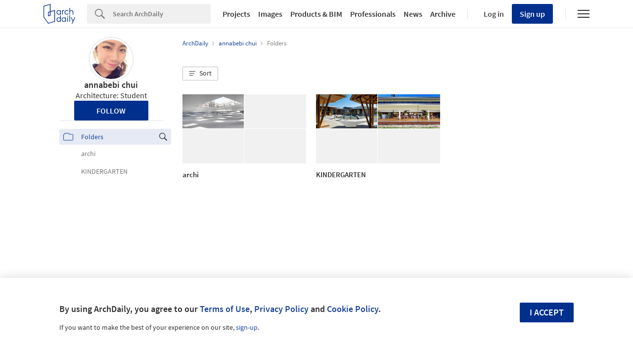

--- FILE ---
content_type: application/javascript
request_url: https://assets.adsttc.com/myad/application_folders-c4488301b8b99f1da2d3113234ee081c3232bdc6963d2b4081dd2fa38e362266.js
body_size: 34565
content:
function openSearchFolders(){var t=document.getElementById("js-myad-folder-search"),a=document.getElementById("js-myad-chosen2");a&&(t.addEventListener("click",function(e){e.preventDefault(),e.stopPropagation(),t.svg="search"===t.svg?"cancel":"search",a.classList.toggle("show-chosen","cancel"===t.svg)}),a.addEventListener("click",function(e){e.preventDefault()}))}function formatFormData(e,r,t){var n=t||new FormData;return Object.entries(e).forEach(function(e){var t=e[0],a=e[1],o=r?r+"["+t+"]":t;Array.isArray(a)?a.forEach(function(e,t){"object"==typeof e&&null!==e?formatFormData(e,o+"["+t+"]",n):n.append(o+"["+t+"]",e)}):"object"==typeof a&&null!==a?formatFormData(a,o,n):n.append(o,a)}),n}function setupFolderModal(){var t=document.querySelector(".js-folders-subscribe"),e=document.querySelector(".js-close-folders-subscribe");e&&e.addEventListener("click",function(){t.classList.add("afd-hide")}),document.querySelectorAll(".js-open-folder-modal").forEach(function(e){e.addEventListener("click",function(){if(!("us"===AFD.site||"br"===AFD.site&&window.location.search.includes("auth=daaily"))||AD.CurrentUser.tier!==undefined||!t)return openFolderModal(e.dataset.type),!1;t.classList.remove("afd-hide")})}),document.querySelectorAll(".js-close-folder-modal").forEach(function(e){e.addEventListener("click",function(){return closeFolderModal(),!1})}),document.addEventListener("keyup",function(e){"Escape"===e.key&&closeFolderModal()})}function closeFolderModal(){document.getElementById("js-folder").classList.remove("show-folder-modal"),document.documentElement.classList.remove("afd-document-no-scroll"),document.body.classList.remove("afd-document-no-scroll")}function openFolderModal(e){var t=e===undefined?"public":e;document.getElementById("folder-state").checked="private"===t,document.getElementById("js-folder").classList.add("show-folder-modal"),document.documentElement.classList.add("afd-document-no-scroll"),document.body.classList.add("afd-document-no-scroll")}function editFolderModal(){document.querySelectorAll(".js-edit-folder").forEach(function(e){e.addEventListener("click",function(){return document.getElementById("js-folder-editor").classList.add("show-folder-modal"),document.documentElement.classList.add("afd-document-no-scroll"),document.body.classList.add("afd-document-no-scroll"),editFolderName(),editFolderDescription(),!1})}),document.querySelectorAll(".close-folder-modal").forEach(function(e){e.addEventListener("click",function(){return document.getElementById("js-folder-editor").classList.remove("show-folder-modal"),document.documentElement.classList.remove("afd-document-no-scroll"),document.body.classList.remove("afd-document-no-scroll"),!1})})}function editFolderName(){document.querySelectorAll(".js-edit-input").forEach(function(t){t.addEventListener("input",function(){document.querySelector(".js-edit-input-hint").classList.toggle("afd-hide",!!t.value),document.querySelectorAll(".js-edit-submit").forEach(function(e){e.classList.toggle("afd-btn--not-allowed",!t.value),e.disabled=!t.value})})})}function editFolderDescription(){document.querySelectorAll(".js-edit-textarea").forEach(function(t){t.addEventListener("input",function(){document.querySelectorAll(".js-edit-submit").forEach(function(e){e.classList.toggle("afd-btn--not-allowed",!t.value),e.disabled=!t.value})})})}function openSharingOptions(){document.querySelectorAll(".js-share-folder").forEach(function(e){e.addEventListener("click",function(){navigator.share&&"desktop"!==device?(window.adInsights.e("myad-folder-share","click","native"),navigator.share({"title":document.title,"url":window.location.href})["catch"](console.error)):(window.adInsights.e("myad-folder-share","click","non-native"),document.querySelector(".js-share-folder-box").classList.toggle("show-sharing-options"))})})}function iosCopyToClipboard(){var e=document.querySelector(".js-copy-btn");null!==e&&e.addEventListener("click",function(){iosCopy()})}function iosCopy(){var e=document.querySelector(".js-copy-text"),t=e.contentEditable,a=e.readOnly;e.contentEditable=!0,e.readOnly=!1;var o=document.createRange();o.selectNodeContents(e);var r=window.getSelection();r.removeAllRanges(),r.addRange(o),e.setSelectionRange(0,999999),e.contentEditable=t,e.readOnly=a}function copyFolderUrl(){var e=document.querySelector(".js-copy-btn");null!==e&&e.addEventListener("click",function(){var e="";document.querySelector(".js-copy-text").select();try{e=document.execCommand("copy"),document.querySelector(".afd-copy-text").textContent="OK",document.querySelector(".afd-copy-clipboard-in-btn").style.display="none"}catch(t){console.error("Clipboard Error"+t)}return e})}function signupBannerTracking(){var e=document.querySelector("#js-myad-signup-banner");e&&e.addEventListener("click",function(){AD.set_signup_src="myad-folder-signup-banner"})}function classMobile(){"desktop"!==device&&(document.body.classList.add("js-mobile-view"),document.querySelectorAll(".js-bookmarks-list li").forEach(function(e){e.classList.add("js-mobile-bookmark")}))}function enableLabelsFilter(){var e=document.querySelector("#labels_filter #label_id");if(!e)return!1;new Choices(e,{"searchEnabled":!0,"allowClear":!0,"searchChoices":!0,"searchFields":["label"],"searchResultLimit":10,"position":"bottom","resetScrollPosition":!1,"placeholder":!0,"placeholderValue":e.dataset.placeholder,"noResultsText":I18n.labels.no_results_matched,"itemSelectText":""}).passedElement.element.addEventListener("choice",function(){e.closest("form").submit()},!1)}function ajaxPromise(e,t,a){var o=1<arguments.length&&t!==undefined?t:"GET";2<arguments.length&&undefined;return new Promise(function(t,a){fetch(e,{"method":o,"headers":{"Content-Type":"application/json"}}).then(function(e){if(e.ok)return e.json();throw new Error("Network response was not ok.")}).then(function(e){t(e)})["catch"](function(e){a(e)})})}function removeLoader(){(loader=loader||document.getElementById("js-loader"))&&loader.classList.toggle("afd-hide",!0)}function showFallbackBtn(e){if(!e)return!1;e.removeAttribute("disabled"),e.classList.remove("afd-hide")}function trackOpenBookmarksClickButton(e){e&&0<e.length&&Array.from(e).filter(function(e){return!e.tracked}).forEach(function(t){t.tracked=!0,t.addEventListener("click",function(){var e=t.nextElementSibling.classList.contains("afd-search-list__link")&&t.nextElementSibling.dataset.bookmarkId||"";window.adInsights.e("my-open-bookmark-btn","click",e)})})}function bookmarksLayout(u,m,t,f,p,h,e,a){function o(e){isLoading=!0;var c=a||0<arguments.length&&e!==undefined?e:1;return ajaxPromise(t+"&page="+c).then(function(e){if(isLoading=!1,!e||0===Object.keys(e).length||!e.bookmarks.length&&!e.pagination.total){var t=u.querySelector(".js-myarchdaily-empty-profile");return t&&t.classList.remove("afd-hide"),u.querySelectorAll(".js-myad-loading, #js-loader").forEach(function(e){return e.remove()}),""}for(var a="",o=document.getElementById("js-bookmark-actions"),r=document.querySelector(".js-sort-bookmarks-btn"),n=0;n<e.bookmarks.length;n++){var s=e.bookmarks[n];s.has_at_content=s.url.includes("architonic.com");var i=s.has?document.querySelector("meta[name=ad-user-slug]").getAttribute("content"):u.dataset.userSlug,d=s.url;if("Photo"===s.meta_type){var l=s.url.match(/^(https?:\/\/.+\/\d+)\//);l&&l[1]&&(d=l[1])}a+=microTemplates[f]({"bookmark":Object.assign(s,{"url":d}),"site":MyAD.site,"user_slug":i,"folder_slug":h,"index":n})}return p&&p.remove(),1===c?m.innerHTML=a:m.insertAdjacentHTML("beforeend",a),trackOpenBookmarksClickButton(m.querySelectorAll(".open-bookmark-btn")),m.classList.remove("afd-hide"),o&&o.classList.remove("afd-hide"),bookmarkContainer&&(r&&r.classList.remove("afd-hide"),bookmarkContainer.classList.remove("afd-hide")),e.pagination})["catch"](function(e){console.error(e),isLoading&&removeLoader()})}u&&m&&(u.dataset.folderId!==undefined&&(t+="&folder_id="+u.dataset.folderId),bookmarkContainer=bookmarkContainer||document.querySelector(".js-myarchdaily-show-recommendations"),u&&o().then(function(e){e&&infiniteScroll(e.total_pages,o,1)}))}function appendLoadMoreButton(e){var t=getLabelButtonTranslation();if(!e)return!1;var a=document.createElement("button");return a.id="js-load-more-bookmark-results",a.className="afd-btn my-ad__button-loading afd-btn--outline afd-hide",a.textContent=t,e&&e.append(a),!0}function getLabelButtonTranslation(){var e={"us":"en-US","cl":"es-CL","mx":"es-MX","pe":"es-PE","co":"es-CO","pt":"pt-BR","cn":"zh-CN"},t=window.MyAD||{};I18n.locale||(I18n.locale=t.site?e[t.site]:e.us);var a=I18n.t("jslibrary.load_more_btn");return a.includes(["[missing"])?"Load More":a}function widgetsRecommendations(e,s,i){0<s.length&&fetch(e).then(function(e){if(e.ok)return e.json();throw new Error("Error: "+e.status)}).then(function(e){if(e.data&&0<e.data.length){for(var t="",a=0;a<e.data.length&&a<8;a++)t+=microTemplates["templates/recommendation_by_ajax"]({"bookmark":e.data[a]});if(s.querySelector(".myad-bookmark__recommendations-list").innerHTML=t,"folder"===i){var o=MyAD.site,r="<span class='widgets-folder'>"+e.folder_name+" </span>",n=s.querySelector(".afd-title-big.afd-title-big--bmargin-big.myad-desktop-paginated-margin.afd-container-padding--m");n.insertAdjacentHTML("beforeend",r),"us"===o&&n.insertAdjacentText("beforeend","folder"),"cn"===o&&n.insertAdjacentText("beforeend","\u4ef6\u5939\u63d0\u4f9b\u66f4\u591a\u9f13\u821e\u4eba\u5fc3\u7684\u5185\u5bb9")}}else s.classList.add("afd-hide")})["catch"](function(e){console.error(e),s.classList.add("afd-hide")})}function loadUserBookmarks(){var t=document.querySelector(".js-myarchdaily-all-bookmarks");if(!t)return!1;var a=t.querySelector("ul.js-bookmarks-list, ul.afd-search-list"),o=t.querySelector(".js-myad-loading"),e=t.getAttribute("data-user-slug"),r=t.getAttribute("data-folder-slug"),n="/api/v1/users/favs?user_slug="+e;appendLoadMoreButton(t);var s=document.getElementById("js-load-more-bookmark-results");s&&s.addEventListener("click",function(){s.setAttribute("disabled","disabled"),s.classList.add("afd-hide");var e=Math.ceil(a.children.length/15);bookmarksLayout(t,a,n,"templates/bookmark",o,r,s,e)});var i=retrieveAppliedSortings();i&&i.bookmarks&&i.bookmarks.sort_by&&i.bookmarks.direction&&(n+="&sort="+i.bookmarks.sort_by+"&direction="+i.bookmarks.direction,onSortOptionApplied(i.bookmarks.sort_by,i.bookmarks.direction,!1)),bookmarksLayout(t,a,n,"templates/bookmark",o,r,s)}function showBanner(e,t){e.style.display="block",window.adInsights&&window.adInsights.e("my-sticky-newsletter-cta","show",t)}function getParameterByName(e,t){var a=t||window.location.href,o=e.replace(/[\[\]]/g,"\\$&"),r=new RegExp("[?&]"+o+"(=([^&#]*)|&|#|$)").exec(a);return r?r[2]?decodeURIComponent(r[2].replace(/\+/g," ")):"":null}function setupSortMenu(){var e=document.querySelector(".js-sort-folders");e&&e.addEventListener("click",function(){menuOpen?closeSortOptionsMenu():openSortOptionsMenu()});var t=document.querySelector(".js-close-sort");t&&t.addEventListener("click",function(){closeSortOptionsMenu()});var a=document.querySelector(".js-btn-reset");a&&a.addEventListener("click",function(){resetSort()}),document.addEventListener("keyup",function(e){"Escape"===e.key&&closeSortOptionsMenu()})}function handleClickOutsideMenu(e){e.target.closest(".js-sort-folders")||menuOpen&&!e.target.closest("#js-sort-options-dropdown")&&closeSortOptionsMenu()}function openSortOptionsMenu(){var e=document.querySelector("#js-sort-options-"+currentMenuType);e&&e.classList.add("show"),menuOpen=!0,currentMenuType===MENU_TYPES.MODAL?document.body.classList.add("afd-document-no-scroll"):currentMenuType===MENU_TYPES.DROPDOWN&&document.addEventListener("click",handleClickOutsideMenu,!0)}function closeSortOptionsMenu(){var e=document.querySelector("#js-sort-options-"+currentMenuType);e&&e.classList.remove("show"),menuOpen=!1,currentMenuType===MENU_TYPES.MODAL?document.body.classList.remove("afd-document-no-scroll"):currentMenuType===MENU_TYPES.DROPDOWN&&document.removeEventListener("click",handleClickOutsideMenu)}function resetSort(){var e=document.querySelector('.myad-radio-hidden[name="sorting"]');e&&e.setAttribute("checked",!1);var t=document.querySelector(".myad-sort-label");t&&t.classList.remove("visible");var a=document.querySelector(".myad-sort-initial");a&&a.classList.add("visible"),closeSortOptionsMenu(),storeSortingApplied(document.querySelector(".js-sort-folders").dataset.type)}function onSortOptionApplied(e,t,a){if(a&&closeSortOptionsMenu(),e&&t){var o;"by_last_activity"===e?(o="oldest","desc"===t&&(o="latest")):"by_name"===e&&(o="az","desc"===t&&(o="za"));var r=document.querySelector(".myad-sort-"+o);if(r){var n=document.querySelector(".myad-sort-label.visible");n&&n.classList.remove("visible"),r.classList.add("visible");var s=document.querySelector(".myad-radio-hidden");s&&s.setAttribute("checked",!1);var i=document.querySelector('.myad-radio-hidden[value="'.concat(o,'"]'));i&&i.setAttribute("checked",!0)}}}function storeSortingApplied(e,t,a){if(AD.localStorageAvailable()){var o={};window.localStorage.my_sorting_options&&(o=JSON.parse(window.localStorage.my_sorting_options)),o[e]={"sort_by":t,"direction":a},window.localStorage.my_sorting_options=JSON.stringify(o)}}function retrieveAppliedSortings(){return AD.localStorageAvailable()&&window.localStorage.my_sorting_options?JSON.parse(window.localStorage.my_sorting_options):null}function throttle(r,e){var n=1<arguments.length&&e!==undefined?e:100,s=null;return function(){for(var e=this,t=arguments.length,a=new Array(t),o=0;o<t;o++)a[o]=arguments[o];null===s&&(s=setTimeout(function(){r.apply(e,a),s=null},n))}}function infiniteScroll(a,o){function e(e,t){e.forEach(function(e){e.isIntersecting&&o(++n),a<=n&&(r.classList.add("afd-hide"),t.unobserve(r))})}var r=document.getElementById("js-loader");if(r){r.classList.remove("afd-hide");var n=1;new IntersectionObserver(e,{"rootMargin":"0px 0px 200px 0px"}).observe(r)}}function truncateString(e,t){return e.length>t?e.substring(0,t-3)+"...":e}document.addEventListener("DOMContentLoaded",function(){if(openSearchFolders(),"desktop"===AD.device()){var e=document.getElementsByClassName("myad-sidebar-link");window.AFD.highlightLinks(e,"afd-myad-sidebar__link--active")}}),function(){this.microTemplates||(this.microTemplates={}),this.microTemplates["templates/folder"]=function(obj){var p=[],print=function(){p.push.apply(p,arguments)};with(obj)p.push('<li class="afd-search-list__item myad-folders-list__item clearfix">   <a class="afd-search-list__link" href="',folder.url[site],'?ad_source=myad_folders&ad_medium=folder-open">     <figure class="afd-search-list__figure">         '),folder.favs[0]?p.push('           <div class="folder-item__img" style="background-image: url(\'',folder.favs[0].image,"');\"></div>         "):p.push('           <div class="folder-item__img"></div>         '),p.push("         "),folder.favs[1]?p.push('           <div class="folder-item__img" style="background-image: url(\'',folder.favs[1].image,"');\"></div>         "):p.push('           <div class="folder-item__img"></div>         '),p.push("         "),folder.favs[2]?p.push('           <div class="folder-item__img" style="background-image: url(\'',folder.favs[2].image,"');\"></div>         "):p.push('           <div class="folder-item__img"></div>         '),p.push("         "),folder.favs[3]?p.push('           <div class="folder-item__img" style="background-image: url(\'',folder.favs[3].image,"');\"></div>         "):p.push('           <div class="folder-item__img"></div>         '),p.push("         "),4<folder.total_bookmarks&&p.push('           <span class="folder-item__count">             <span class="afd-table-display afd-table-display--center">               <span class="afd-cell-display">                 + ',folder.total_bookmarks-4,"               </span>             </span>           </span>         "),p.push('     </figure>     <h3 class="afd-search-list__title myad-folders-list__title afd-text-overflow">       '),"closed"==folder.state&&p.push('         <i class="afd-icon-private-folder afd-icon-private-folder--small icon-private-folder--left"></i>       '),p.push("       ",folder.name,"     </h3>   </a> </li>");return p.join("")},this.microTemplates["templates/folder"]}(),document.addEventListener("DOMContentLoaded",function(){var e=!!navigator.platform&&/iPad|iPhone|iPod/.test(navigator.platform);signupBannerTracking(),e?iosCopyToClipboard():copyFolderUrl(),setupFolderModal(),editFolderModal(),openSharingOptions(),"open-folder-modal"===window.location.hash.substr(1)&&openFolderModal(),document.querySelectorAll(".js-myad-change-folder-state").forEach(function(r){r.addEventListener("click",function(e){e.preventDefault();var t=r.getAttribute("data-state"),a=window.location.pathname;if("open"!==t&&"closed"!==t)return!1;var o=formatFormData({"state":t},"label");o.append("_method","PUT"),fetch(a,{"method":"POST","headers":{"Content-Type":"application/x-www-form-urlencoded","x-csrf-token":document.querySelector('meta[name="csrf-token"]').getAttribute("content")},"body":new URLSearchParams(o).toString()}).then(function(e){e.ok?("open"===t?AFD.flashMsg("success",MYADModal.locales.change_folder_public):AFD.flashMsg("success",MYADModal.locales.change_folder_private),window.location.reload(!0)):AFD.flashMsg("error",MYADModal.locales.try_again)})})}),document.querySelectorAll(".js-myad-all-public").forEach(function(e){e.addEventListener("click",function(e){return e.preventDefault(),document.querySelector(".form-myad-all-public").submit(),!1})});var t=document.getElementById("folder-name");t&&t.addEventListener("blur",function(e){var t=e.target.value,a=new RegExp(/[-a-zA-Z0-9@:%._+~#=]{1,256}\.[a-zA-Z0-9()]{1,6}\b([-a-zA-Z0-9()@:%_+.~#?&//=]*)?|~|!|@|"|'|;|:|{|\}/gi);return!t.match(a)||(alert(I18n.labels.folder_name),!1)}),document.querySelectorAll(".js-save-folder").forEach(function(i){i.addEventListener("click",function(){var e=document.getElementById("folder-name").value,t=document.getElementById("folder-description").value,a=document.getElementById("folder-state").checked?"closed":"open",o=i.dataset.url,r=i.dataset.user,n=i.dataset.redirect,s=formatFormData({"name":e,"description":t,"state":a},"label");s.append("user_slug",r),fetch(o,{"method":"POST","headers":{"Content-Type":"application/x-www-form-urlencoded","x-csrf-token":document.querySelector('meta[name="csrf-token"]').getAttribute("content")},"body":new URLSearchParams(s).toString()}).then(function(e){if(e.ok)return e.json();throw new Error("Network response was not ok.")}).then(function(e){window.location=n+"/"+e.label.slug})["catch"](function(e){var t=JSON.parse(e.message).errors;document.getElementById("error-message").innerHTML=t.name})})}),document.querySelectorAll(".js-myad-delete-folder").forEach(function(o){o.addEventListener("click",function(e){e.preventDefault();var t=o.dataset.href,a=o.dataset.message;return window.confirm(a)&&fetch(t,{"method":"DELETE","headers":{"x-csrf-token":document.querySelector('meta[name="csrf-token"]').getAttribute("content")}}).then(function(e){e.ok&&(window.location="/")}),!1})});var n=document.querySelector(".myad-folders-list");if(n){var a="/@"+n.dataset.userSlug+"/folders?page_info=true",s={"current_page":1},o=retrieveAppliedSortings();o&&o.folders&&o.folders.sort_by&&o.folders.direction&&(a+="&sort="+o.folders.sort_by+"&direction="+o.folders.direction,onSortOptionApplied(o.folders.sort_by,o.folders.direction,!1)),1===s.current_page&&(a+="&per_page=14");var i=document.querySelector(".js-myad-general-loading"),d=function(e){i&&i.classList.remove("afd-hide"),fetch(a+"&page="+e,{"method":"GET","headers":{"Accept":"application/json"}}).then(function(e){if(e.ok)return e.json();throw new Error("Network response was not ok.")}).then(function(e){for(var t="",a=0;a<e.data.length;a++){var o=e.data[a];t+=microTemplates["templates/folder"]({"folder":o,"site":MyAD.site})}n.insertAdjacentHTML("beforeend",t),i&&i.classList.add("afd-hide");var r=document.querySelector(".js-my__create-folder-action");r&&r.classList.remove("afd-hide"),1!==(s=e.pagination).current_page||s.last_page||infiniteScroll(s.total_pages,d,.9,".myad-folders-list")})["catch"](function(e){console.error(e)})};d(s.current_page)}}),document.addEventListener("DOMContentLoaded",function(){classMobile(),enableLabelsFilter()}),document.addEventListener("click",function(e){if(e.target.closest(".js-myad-fav")){var t=window.location.pathname,a=e.target.getAttribute("data-bookmark-id"),o=e.target.getAttribute("data-id");t!==undefined&&""!==t||(t="/us/bookmarks"),a!==undefined&&o!==undefined&&(ga("set","page",t+"/"+a),ga("send","pageview"))}e.target.closest(".modal-center-wrap div")&&e.stopPropagation()});var Hotkeys=function(){function e(){document.addEventListener("keydown",t)}function t(e){var t=0<=["INPUT","SELECT","TEXTAREA"].indexOf(e.target.tagName),a=[37,38,39,49].indexOf(e.keyCode);if(!t||!a){var o=e.keyCode;document.querySelectorAll('[data-hotkey="'+o+'"]').forEach(function(t){var e=t.attributes.dataHotkeyEvents;(e?e.split(","):["click"]).forEach(function(e){t.dispatchEvent(new Event(e))})})}}e()},loader,bookmarkContainer;!function(){this.microTemplates||(this.microTemplates={}),this.microTemplates["templates/bookmark"]=function(obj){var p=[],print=function(){p.push.apply(p,arguments)};with(obj){if(p.push('<li class="myad-search-list__item">   <a      class="js-myad-fav afd-btn open-bookmark-btn"     data-bookmark-id="',bookmark.bookmark_id,'"     data-description="',bookmark.description,'"     data-id="',bookmark.id,'"     data-image="',bookmark.image,'"     data-status="update"     data-title="',bookmark.title,'"     data-url="',bookmark.url,'"     href="',bookmark.url,'?ad_source=myad_bookmarks&ad_medium=bookmark-open"     >     <hd-icon svg="edit" height="17" width="17"></hd-icon>     ',I18n.t("jslibrary.edit"),'   </a>   <a class="afd-search-list__link" target="_blank"      '),bookmark.has?p.push('        href="',bookmark.url,'?ad_source=myad_bookmarks&ad_medium=bookmark-open"     '):p.push('       href="',bookmark.url,'?ad_source=myad_bookmarks&ad_medium=bookmark-show&ad_content=other-user" target="_blank"     '),p.push('      data-bookmark-id="',bookmark.bookmark_id,'"      data-description="',bookmark.description,'"      data-index="',index,'"      data-id="',bookmark.id,'"      data-image="',bookmark.image,'"      data-status="update"      data-title="',bookmark.title,'"      data-url="',bookmark.url,'"      data-insights-category="myad-bookmark"       data-insights-label="open-bookmark"       data-insights-value="',bookmark.title,'"   >     <figure>       <img class="myad-bookmark-grid__img" src="',bookmark.image,'" alt="',bookmark.title,'"         '),index<=2&&p.push(' fetchpriority="high" '),p.push("         "),2<index&&p.push(' loading="lazy" '),p.push("  />       "),bookmark.has_at_content&&p.push('         <img class="at-logo" src="https://assets.adsttc.com/architonic/logo/at_logo_dark.svg" height="30" />       '),p.push('     </figure>     <h3 class="afd-search-list__title">',truncateString(bookmark.title,60),' <hd-icon svg="externalLink2" /></h3>     <p class="afd-search-list__subtitle">       <span>         '),bookmark.has_at_content?p.push("           ",I18n.t("jslibrary.at_products"),"         "):p.push("           ",I18n.t("jslibrary.bookmarks_meta_type."+bookmark.meta_type_label,{"default":bookmark.meta_type_label}),"         "),p.push('       </span>     </p>   </a>   <div class="afd-saved-in">     '),null!=bookmark.folders&&0<bookmark.folders.length){if(p.push('       <div class="myad-folder-name afd-saved-folder-name">         <hd-icon svg="folders" width="20" height="20" fill="currentColor"></hd-icon>         '),1==bookmark.folders.length&&p.push('           <a class="afd-saved-folder-link" href="/',site,"/@",user_slug,"/folders/",bookmark.folders[0].slug,'?ad_source=myad_bookmarks&ad_medium=folder-open">',bookmark.folders[0].name,"</a>         "),p.push("         "),1<bookmark.folders.length){p.push('           <a class="afd-saved-folder-link" href="/',site,"/@",user_slug,"/folders/",bookmark.folders[0].slug,'?ad_source=myad_bookmarks&ad_medium=folder-open"><strong>',I18n.t("jslibrary.saved_in")," ",bookmark.folders.length," ",I18n.t("jslibrary.folders"),'</strong></a>           <ul class="afd-saved-folder-hint">             ');for(var i=0;i<bookmark.folders.length;i++)p.push('               <li class="afd-saved-folder-hint__item">                 <a class="afd-saved-folder-hint__link" href="/',site,"/@",user_slug,"/folders/",bookmark.folders[i].slug,'?ad_source=myad_bookmarks&ad_medium=folder-open">',bookmark.folders[i].name,"</a>               </li>             ");p.push("           </ul>         ")}p.push("       </div>     ")}p.push("      "),bookmark.has||p.push('       <a href="',bookmark.url,'?ad_source=myad_bookmarks&ad_medium=bookmark-open" class="js-myad-fav afd-save-item myad-folder-name"          data-image="',bookmark.image,'"          data-status="create"          data-title="',bookmark.title,'"          data-url="',bookmark.url,'">         <hd-icon svg="folders" width="20" height="20" fill="currentColor"></hd-icon>         <span class="afd-fl">',I18n.t("jslibrary.not_bookmarked"),"</span>       </a>     "),p.push("   </div> </li> ")}return p.join("")},this.microTemplates["templates/bookmark"]}(),function(){this.microTemplates||(this.microTemplates={}),this.microTemplates["templates/pagination"]=function(obj){var p=[],print=function(){p.push.apply(p,arguments)};with(obj){p.push('<nav class="pagination">     '),1!=pagination.page&&p.push('       <span class="first">         <a href="#" class="js-myarchdaily-load-page" data-page="1">',I18n.t("jslibrary.pagination.first"),"</a>       </span>     "),p.push("      "),null!==pagination.previous_page&&p.push('       <span class="prev">         <a rel="prev" class="js-myarchdaily-load-page" data-page="',pagination.previous_page,'">',I18n.t("jslibrary.pagination.previous"),"</a>       </span>     "),p.push("      ");for(var i=1;i<=pagination.total_pages;i++)p.push("       "),i<pagination.page&&p.push('         <span class="page">           <a rel="prev" class="js-myarchdaily-load-page" href="#" data-page="',i,'">',i,"</a>         </span>       "),p.push("        "),i==pagination.page&&p.push('         <span class="page current">           ',i,"         </span>       "),p.push("        "),i>pagination.page&&p.push('         <span class="page current">           <a rel="next" class="js-myarchdaily-load-page" href="#" data-page="',i,'">',i,"</a>         </span>       "),p.push("     ");p.push("      "),null!==pagination.next_page&&p.push('       <span class="next">         <a rel="next" class="js-myarchdaily-load-page" href="#" data-page="',pagination.next_page,'">',I18n.t("jslibrary.pagination.next"),"</a>       </span>     "),p.push("      "),pagination.page!=pagination.total_pages&&p.push('       <span class="last">         <a href="#" class="js-myarchdaily-load-page" data-page="',pagination.total_pages,'">',I18n.t("jslibrary.pagination.last"),"</a>       </span>     "),p.push(" </nav>")}return p.join("")},this.microTemplates["templates/pagination"]}(),function(){this.microTemplates||(this.microTemplates={}),this.microTemplates["templates/recommendation_by_ajax"]=function(obj){var p=[],print=function(){p.push.apply(p,arguments)};with(obj)p.push('<li class="afd-search-list__item myad-search-list__item slide js_slide">   <a class="afd-search-list__link" href="',bookmark.url,'?ad_source=myarchdaily&ad_medium=bookmark-show&ad_content=current-user" target="_blank">     <figure class="afd-search-list__figure">       <div class="afd-search-list__img afd-search-list__bg-img" style="background-image: url(\'',bookmark.image,'\');"></div>     </figure>     <h3 class="afd-search-list__title">',truncateString(bookmark.title,60),'</h3>     <p class="afd-search-list__subtitle">',bookmark.type,'</p>   </a>   <div class="afd-saved-in">     <a class="js-myad-fav afd-icon-text afd-icon-text--pmyad afd-save-item clearfix" href="#" data-image="',bookmark.image,'",     data-status="create", data-title="',bookmark.title,'", data-url="',bookmark.url,'">       <i class="afd-icon afd-icon-text__icon afd-icon--icon-folder-blue"></i>       <span class="afd-fl">',I18n.t("jslibrary.save-this")," ",bookmark.type,"</span>     </a>   </div> </li> ");return p.join("")},this.microTemplates["templates/recommendation_by_ajax"]}();var isLoading=!1;document.addEventListener("DOMContentLoaded",function(){loadUserBookmarks()}),document.addEventListener("DOMContentLoaded",function(){var t=document.querySelector(".js-myarchdaily-recommendations");if(t){var a=t.querySelector("ul.afd-search-list"),o=t.querySelector(".js-myad-loading"),r="/api/v1/users/recommendations",n=appendLoadMoreButton(t)&&document.getElementById("js-load-more-bookmark-results");bookmarksLayout(t,a,r,"templates/recommendation_by_ajax",o,n),n&&n.addEventListener("click",function(){n.setAttribute("disabled","disabled"),n.classList.add("afd-hide");var e=Math.ceil(a.children().length/15);bookmarksLayout(t,a,r,"templates/recommendation_by_ajax",o,n,e)})}}),function(){this.microTemplates||(this.microTemplates={}),this.microTemplates["templates/bookmark_show_recommendation"]=function(obj){var p=[],print=function(){p.push.apply(p,arguments)};with(obj)p.push('<li class="afd-search-list__item myad-search-list__item afd-search-list__4xitem myad-bookmark__recommendation-item">   <a class="afd-search-list__link" href="',bookmark.url,'?ad_source=myarchdaily&ad_medium=bookmark-show&ad_content=current-user" target="_blank">     <figure class="afd-search-list__figure myad-bookmark__recommendation-figure">       <div class="afd-search-list__img afd-search-list__bg-img myad-bookmark__recommendation-image" style="background-image: url(\'',bookmark.image,'\');"></div>     </figure>     <h3 class="afd-search-list__title myad-bookmark__recommendation-title">       ',truncateString(bookmark.title,60),'     </h3>     <p class="afd-search-list__subtitle">',bookmark.type,'</p>   </a>   <div class="afd-saved-in myad-bookmark__recommendation-saved-in">     <a class="js-myad-fav afd-icon-text afd-icon-text--pmyad afd-save-item clearfix" href="#" data-image="',bookmark.image,'",        data-status="create", data-title="',bookmark.title,'", data-url="',bookmark.url,'">       <i class="afd-icon afd-icon-text__icon afd-icon--icon-folder-blue"></i>       <span class="afd-fl">',I18n.t("jslibrary.save-this")," ",bookmark.type,"</span>     </a>   </div> </li>");return p.join("")},this.microTemplates["templates/bookmark_show_recommendation"]}(),document.addEventListener("DOMContentLoaded",function(){var r=document.querySelector(".js-myarchdaily-bookmark-show-recommendations");if(r){var e="/favs/"+r.dataset.id+"/recommendations";fetch(e).then(function(e){return e.json()}).then(function(e){if(e&&0<e.length){for(var t="",a=0;a<e.length&&a<8;a++)t+=microTemplates["templates/bookmark_show_recommendation"]({"bookmark":e[a]});var o=r.querySelector(".myad-bookmark__recommendations-list");o&&(o.innerHTML=t)}else r.classList.add("afd-hide")})["catch"](function(){r.classList.add("afd-hide")})}}),document.addEventListener("DOMContentLoaded",function(){document.addEventListener("kenneth:confirmed-account",function(){if("us"===AD.site||"br"===AFD.site&&window.location.search.includes("auth=daaily")){var t=document.querySelector(".myad-sticky-subscribe");if(!t)return;var a=localStorage.getItem("counter")?JSON.parse(localStorage.getItem("counter")):0;localStorage.getItem("counter")||localStorage.setItem("counter",JSON.stringify(a));var e=localStorage.getItem("initialDay")?JSON.parse(localStorage.getItem("initialDay")):"no set",o=864e5,r=new Date,n=0;localStorage.getItem("initialDay")&&(n=Math.round(Math.abs((e-r.getTime())/o)));var s=document.querySelector(".myad-sticky-subscribe__close"),i=document.querySelectorAll(".myad-sticky-subscribe__cta"),d="/";s.addEventListener("click",function(e){e.preventDefault(),window.adInsights&&window.adInsights.e("my-sticky-newsletter-cta","close"),t.style.display="none",a++,localStorage.setItem("counter",JSON.stringify(a)),localStorage.setItem("initialDay",JSON.stringify((new Date).getTime()))}),i.forEach(function(e){e.addEventListener("click",function(){window.adInsights&&window.adInsights.e("my-sticky-newsletter-cta","click",a),window.location.href=d})});var l={};l.Authorization="Bearer "+AD.getAccessToken(),l["x-csrf-token"]=document.querySelector('meta[name="csrf-token"]').getAttribute("content"),fetch("/my/api/v1/users/newsletter_status?site="+AD.site,{"method":"POST","headers":l}).then(function(e){return e.json()}).then(function(e){e.status&&"subscribed"!==e.status&&(d=e.redirect_to,0===a?showBanner(t,a):a<=2&&8<=n&&(showBanner(t,a),
localStorage.removeItem("initialDay")))})["catch"](function(e){console.error("Newsletter status error",e)})}})});var MENU_TYPES={"DROPDOWN":"dropdown","MODAL":"modal"},currentMenuType="desktop"===device?MENU_TYPES.DROPDOWN:MENU_TYPES.MODAL,menuOpen=!1;document.addEventListener("DOMContentLoaded",function(){var e=document.querySelector(".js-sort-folders");if(e){setupSortMenu();var u=e.dataset.type,t=document.querySelectorAll(".js-myad-folder-sort");if(t.forEach(function(c){c.addEventListener("click",function(e){e.preventDefault();var t=c.dataset.sort,a=c.dataset.direction,o="";if(onSortOptionApplied(t,a,!0),storeSortingApplied(u,t,a),"folders"===u)o=[location.protocol,"//",location.host,location.pathname].join(""),t&&a&&(o+="?sort="+t+"&direction="+a),window.location.href=o;else{var r=document.querySelector(".js-myarchdaily-all-bookmarks"),n=r.querySelector("ul.js-bookmarks-list, ul.afd-search-list"),s=r.querySelector(".js-myad-loading"),i=r.dataset.userSlug,d=r.dataset.folderSlug;o="/api/v1/users/favs?user_slug="+i,appendLoadMoreButton(r);var l=document.getElementById("js-load-more-bookmark-results");t&&a&&(o+="&sort="+t+"&direction="+a),bookmarksLayout(r,n,o,"templates/bookmark",s,d,l),l&&l.addEventListener("click",function(){l.setAttribute("disabled","disabled"),l.classList.add("afd-hide");var e=Math.ceil(n.children().length/15);bookmarksLayout(r,n,o,"templates/bookmark",s,d,l,e)})}return!1})}),0<t.length){var a=getParameterByName("sort"),o=getParameterByName("direction");a&&o&&onSortOptionApplied(a,o,!1)}}document.querySelectorAll(".js-my-folders-link").forEach(function(o){o.addEventListener("click",function(e){e.preventDefault();var t=o.href,a=retrieveAppliedSortings();return a&&a.folders&&a.folders.sort_by&&a.folders.direction&&(t+="?sort="+a.folders.sort_by+"&direction="+a.folders.direction),window.location.href=t,!1})})}),document.addEventListener("DOMContentLoaded",function(){Hotkeys()});